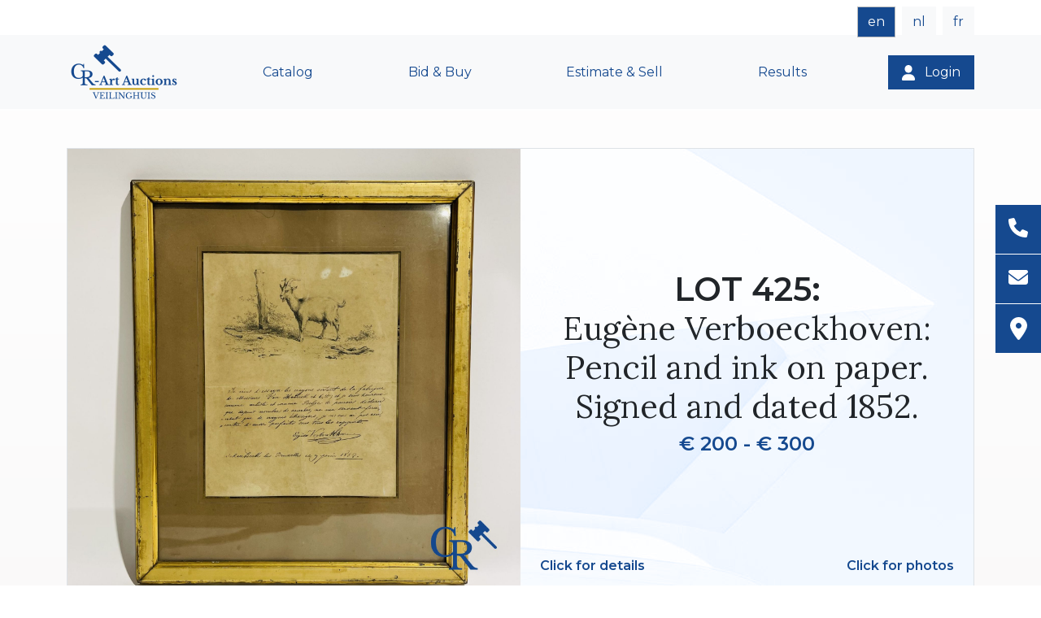

--- FILE ---
content_type: text/html; charset=UTF-8
request_url: https://www.cr-art-auctions.be/en/catalog/detail/425
body_size: 6192
content:
<!DOCTYPE html>
<html lang="en">
	<head>
				<meta charset="UTF-8">
		<meta http-equiv="X-UA-Compatible" content="IE=edge">
		<meta name="viewport" content="width=device-width, initial-scale=1.0">
		<meta name="author" content="CR-Art Auctions">
				<meta name="robots" content="index, follow">
				<meta name="generator" content="B-Solid">
		<meta name="description" content="CR-Art Auctions | Your auction house for Antiques - Art - collectibles in Harelbeke.">
		<meta property="og:url" content="https://www.cr-art-auctions.be/">
		<meta property="og:locale" content="en">
		<meta property="og:title" content="	Lot detail
	|
	CR-Art Auctions
">
		<meta property="og:description" content="CR-Art Auctions | Your auction house for Antiques - Art - collectibles in Harelbeke.">
		<meta property="og:image" content="https://www.cr-art-auctions.be/img/cr-art-auction_logo_border_480.png">
		<meta property="og:image:width" content="520">
		<meta property="og:image:height" content="520">
		<meta property="og:type" content="company">
		<title>
				Lot detail
	|
	CR-Art Auctions
		</title>
		<!-- fonts -->
		<link rel="preconnect" href="https://fonts.googleapis.com">
		<link rel="preconnect" href="https://fonts.gstatic.com" crossorigin="">

		<link rel="preload" as="style" href="https://fonts.googleapis.com/css2?family=Lora&amp;display=swap">
		<link rel="preload" as="style" href="https://fonts.googleapis.com/css2?family=Montserrat:wght@400;600&amp;display=swap">

		<link rel="stylesheet" media="all" onload="this.media='all'" href="https://fonts.googleapis.com/css2?family=Lora&amp;display=swap">
		<link rel="stylesheet" media="all" onload="this.media='all'" href="https://fonts.googleapis.com/css2?family=Montserrat:wght@400;600&amp;display=swap">
		<noscript>
			<link rel="stylesheet" href="https://fonts.googleapis.com/css2?family=Lora&display=swap">
			<link rel="stylesheet" href="https://fonts.googleapis.com/css2?family=Montserrat:wght@400;600&display=swap">
		</noscript>
		<link href="/img/favicon.ico" rel="icon" defer>
		
						<link rel="stylesheet" href="/build/base.a0af4006.css">
		
	<link rel="stylesheet" href="/build/product-detail.10da0b88.css">
	</head>
	<body>
					<header class="bg-light">
				<div class="languagebar navbar">
					<div class="container d-block">
						<div class="mobile-home">
							<a class="btn btn-primary text-white" href="/en" aria-label="home" title="Homepage"><svg width="1em" class="mb-1" aria-hidden="true" focusable="false" role="img" xmlns="http://www.w3.org/2000/svg" viewbox="0 0 576 512" ><path fill="currentColor" d="M575.8 255.5C575.8 273.5 560.8 287.6 543.8 287.6H511.8L512.5 447.7C512.5 450.5 512.3 453.1 512 455.8V472C512 494.1 494.1 512 472 512H456C454.9 512 453.8 511.1 452.7 511.9C451.3 511.1 449.9 512 448.5 512H392C369.9 512 352 494.1 352 472V384C352 366.3 337.7 352 320 352H256C238.3 352 224 366.3 224 384V472C224 494.1 206.1 512 184 512H128.1C126.6 512 125.1 511.9 123.6 511.8C122.4 511.9 121.2 512 120 512H104C81.91 512 64 494.1 64 472V360C64 359.1 64.03 358.1 64.09 357.2V287.6H32.05C14.02 287.6 0 273.5 0 255.5C0 246.5 3.004 238.5 10.01 231.5L266.4 8.016C273.4 1.002 281.4 0 288.4 0C295.4 0 303.4 2.004 309.5 7.014L564.8 231.5C572.8 238.5 576.9 246.5 575.8 255.5L575.8 255.5z"></path></svg></a>
						</div>
						<div class="languages">
																																							<a class="language btn btn-light active" href="/en/catalog/detail/425">en</a>
																																															<a class="language btn btn-light " href="/nl/catalogus/detail/425">nl</a>
																																															<a class="language btn btn-light " href="/fr/catalogue/detail/425">fr</a>
																					</div>
					</div>
				</div>
				<div class="container">
					<ul class="nav navbar" id="nav-header">
						<li class="nav-item xsmall-show nav-logo">
							<a href="/en">
								<picture class="logo-big">
									<source type="image/webp" srcset="/img/logo_thin_141x75.webp">
									<img src="/img/logo_thin_141x75.jpg" width="141" height="75" class="img img-fluid" alt="CR-Art Auctions Logo">
								</picture>

								<picture class="logo-small">
									<source type="image/webp" srcset="/img/logo_thin_94x50.webp">
									<img src="/img/logo_thin_94x50.jpg" width="94" height="50" class="img img-fluid" alt="CR-Art Auctions Logo">
								</picture>

								<picture class="logo-xsmall">
									<source type="image/webp" srcset="/img/logo_thin_66x35.webp">
									<img src="/img/logo_thin_66x35.jpg" width="66" height="35" class="img img-fluid" alt="CR-Art Auctions Logo">
								</picture>
							</a>
						</li>
						<li class="nav-item xsmall-show">
							<a href="/en/catalog" class="nav-link active">Catalog</a>
						</li>
						<li class="nav-item">
							<a href="/en/info/bid-buy" class="nav-link">
								Bid &amp; Buy
							</a>
						</li>
						<li class="nav-item">
							<a href="/en/info/estimate-sell" class="nav-link">
								Estimate &amp; Sell
															</a>
						</li>
						<li class="nav-item">
							<a href="/en/results" class="nav-link">Results</a>
						</li>
																		<li class="nav-item xsmall-show">
															<a href="/en/login" class="nav-link btn btn-account" aria-label="Login" title="Login">
									<span class="xsmall-show">
										<svg width="1em" aria-hidden="true" focusable="false" data-icon="user" role="img" xmlns="http://www.w3.org/2000/svg" viewbox="0 0 448 512" >
											<path fill="currentColor" d="M224 256c70.7 0 128-57.31 128-128s-57.3-128-128-128C153.3 0 96 57.31 96 128S153.3 256 224 256zM274.7 304H173.3C77.61 304 0 381.6 0 477.3c0 19.14 15.52 34.67 34.66 34.67h378.7C432.5 512 448 496.5 448 477.3C448 381.6 370.4 304 274.7 304z"></path>
										</svg>
									</span>
									<span class="xsmall-hide">&nbsp;
										Login</span>
								</a>
													</li>
						<li class="nav-item responsive-toggler">
							///
						</li>
					</ul>
				</div>

			</header>
		
						
					
	<main class="container">

		<section id="product-image" class="mt-5">
			<div class="product-container border">
				<picture>
					<img src="/index/data/images/bf780e3e060f0e47f0c5a449355d8f4e886fc781170956721220240304164652.jpg" alt="Eugène Verboeckhoven: Pencil and ink on paper. Signed and dated 1852." class="img img-fluid" width="1024" height="1024">
				</picture>

				<div class="product-header-detail text-center position-relative">
					<h1>
													<strong>LOT
								425:</strong>
							<br>
												Eugène Verboeckhoven: Pencil and ink on paper. Signed and dated 1852.
					</h1>
											<h2 class="fs-4 pb-4">
							<span class="text-primary fw-bold">
								&euro;
									200
																									-
																&euro;
									300
															</span>
						</h2>
					
					<div id="product-header-detail-links" class="d-flex p-3 p-md-4">
						<div><a href="#product-details">Click for details</a></div>
												<div><a href="#product-photos">Click for photos</a></div>
											</div>
				</div>
			</div>
		</section>

		
		<hr class="title-line-center mt-0 mb-5">

		<section id="product-details" class="bg-light">
			<h2>Lot details</h2>
			<table class="table table-hover table-striped">
													<tr>
						<th class="fw-bold w-auto text-nowrap">Lot Number</th>
						<td class="w-100 text-end">425<br></td>
					</tr>
																	<tr>
						<th class="fw-bold w-auto text-nowrap" colspan="2">Description</th>
					</tr>
					<tr>
						<td class="w-100 text-justify" colspan="2">Eugène Verboeckhoven: Pencil and ink on paper. "Ode to the pencils of Mr Van Hoorick & Cie, manufacturers in Belgium." Signed and dated Schaerbeeck 9 June 1852.<br />
"Je viens d 'essayer les crayons sortant de la fabrique de Messieurs Van Hoorick et Cie, et je suis heureux comme artiste et comme Belge de pouvoir déclarer que depuis nombre d 'années, ne me servant forcément que de crayons étrangers, je n'en ai pas rencontré d 'aussi parfaits sous tous les rapports.“<br />
Eugène Verboeckhoven.<br></td>
					</tr>
																	<tr>
						<th class="fw-bold w-auto text-nowrap">Details</th>
						<td class="w-100 text-end">29 x 23 cm.
(zonder kader)<br></td>
					</tr>
																	<tr>
						<th class="fw-bold w-auto text-nowrap">Auction date</th>
						<td class="w-100 text-end">
															16/04/2024
																	-
																							17/04/2024
																					</td>
					</tr>
																	<tr>
						<th class="fw-bold w-auto text-nowrap">Estimate</th>
						<td class="w-100 text-end">
							&euro;
								200
																						-
														&euro;
								300
													</td>
					</tr>
							</table>
		</section>

		
				<hr class="title-line-center mt-5 mb-5">

		<section id="product-photos" class="bg-light p-5">
			<h2>Details photos</h2>

		<div class="row">
																	<div
						class="col-6 col-md-3 col-lg-3 mb-4">
																														<picture class="spotlight" data-src="/index/data/images/5beadf3207cd48bfec7d32e00f8072b3eae6a868170956721320240304164653.jpg">
														<source srcset="/index/data/images/5beadf3207cd48bfec7d32e00f8072b3eae6a868170956721320240304164653_scaled.webp" type="image/webp">
							<source srcset="/index/data/images/5beadf3207cd48bfec7d32e00f8072b3eae6a868170956721320240304164653_scaled.jpg" type="image/jpg">
														<img src="/index/data/images/5beadf3207cd48bfec7d32e00f8072b3eae6a868170956721320240304164653.jpg" class="img img-fluid w-100" alt="Eugène Verboeckhoven: Pencil and ink on paper. Signed and dated 1852." loading="lazy" fetchpriority="low"  width="115" height="115">
						</picture>
					</div>
									<div
						class="col-6 col-md-3 col-lg-3 mb-4">
																														<picture class="spotlight" data-src="/index/data/images/d6c1132d6a4bd031f419504b92808b5d0c5c2d43170956721320240304164653.jpg">
														<source srcset="/index/data/images/d6c1132d6a4bd031f419504b92808b5d0c5c2d43170956721320240304164653_scaled.webp" type="image/webp">
							<source srcset="/index/data/images/d6c1132d6a4bd031f419504b92808b5d0c5c2d43170956721320240304164653_scaled.jpg" type="image/jpg">
														<img src="/index/data/images/d6c1132d6a4bd031f419504b92808b5d0c5c2d43170956721320240304164653.jpg" class="img img-fluid w-100" alt="Eugène Verboeckhoven: Pencil and ink on paper. Signed and dated 1852." loading="lazy" fetchpriority="low"  width="115" height="115">
						</picture>
					</div>
									<div
						class="col-6 col-md-3 col-lg-3 mb-4">
																														<picture class="spotlight" data-src="/index/data/images/f9312af7dd349739b09b7debd498d739a15694e8170956721320240304164653.jpg">
														<source srcset="/index/data/images/f9312af7dd349739b09b7debd498d739a15694e8170956721320240304164653_scaled.webp" type="image/webp">
							<source srcset="/index/data/images/f9312af7dd349739b09b7debd498d739a15694e8170956721320240304164653_scaled.jpg" type="image/jpg">
														<img src="/index/data/images/f9312af7dd349739b09b7debd498d739a15694e8170956721320240304164653.jpg" class="img img-fluid w-100" alt="Eugène Verboeckhoven: Pencil and ink on paper. Signed and dated 1852." loading="lazy" fetchpriority="low"  width="115" height="115">
						</picture>
					</div>
									<div
						class="col-6 col-md-3 col-lg-3 mb-4">
																														<picture class="spotlight" data-src="/index/data/images/7f3203d7a0403fcccf481be80b5576559bd1d93a170956721320240304164653.jpg">
														<source srcset="/index/data/images/7f3203d7a0403fcccf481be80b5576559bd1d93a170956721320240304164653_scaled.webp" type="image/webp">
							<source srcset="/index/data/images/7f3203d7a0403fcccf481be80b5576559bd1d93a170956721320240304164653_scaled.jpg" type="image/jpg">
														<img src="/index/data/images/7f3203d7a0403fcccf481be80b5576559bd1d93a170956721320240304164653.jpg" class="img img-fluid w-100" alt="Eugène Verboeckhoven: Pencil and ink on paper. Signed and dated 1852." loading="lazy" fetchpriority="low"  width="115" height="115">
						</picture>
					</div>
									<div
						class="col-6 col-md-3 col-lg-3 mb-4">
																														<picture class="spotlight" data-src="/index/data/images/e7345458506c8bd9a411bb758e37ebf19618dcc6170956721420240304164654.jpg">
														<source srcset="/index/data/images/e7345458506c8bd9a411bb758e37ebf19618dcc6170956721420240304164654_scaled.webp" type="image/webp">
							<source srcset="/index/data/images/e7345458506c8bd9a411bb758e37ebf19618dcc6170956721420240304164654_scaled.jpg" type="image/jpg">
														<img src="/index/data/images/e7345458506c8bd9a411bb758e37ebf19618dcc6170956721420240304164654.jpg" class="img img-fluid w-100" alt="Eugène Verboeckhoven: Pencil and ink on paper. Signed and dated 1852." loading="lazy" fetchpriority="low"  width="115" height="115">
						</picture>
					</div>
									<div
						class="col-6 col-md-3 col-lg-3 mb-4">
																														<picture class="spotlight" data-src="/index/data/images/6529a52754e334c81c219f711288029a3671de03170956721420240304164654.jpg">
														<source srcset="/index/data/images/6529a52754e334c81c219f711288029a3671de03170956721420240304164654_scaled.webp" type="image/webp">
							<source srcset="/index/data/images/6529a52754e334c81c219f711288029a3671de03170956721420240304164654_scaled.jpg" type="image/jpg">
														<img src="/index/data/images/6529a52754e334c81c219f711288029a3671de03170956721420240304164654.jpg" class="img img-fluid w-100" alt="Eugène Verboeckhoven: Pencil and ink on paper. Signed and dated 1852." loading="lazy" fetchpriority="low"  width="115" height="115">
						</picture>
					</div>
									<div
						class="col-6 col-md-3 col-lg-3 mb-4">
																														<picture class="spotlight" data-src="/index/data/images/0f9f3aa2cd67992c520f07944ba2e7754e20b494170956721220240304164652.jpg">
														<source srcset="/index/data/images/0f9f3aa2cd67992c520f07944ba2e7754e20b494170956721220240304164652_scaled.webp" type="image/webp">
							<source srcset="/index/data/images/0f9f3aa2cd67992c520f07944ba2e7754e20b494170956721220240304164652_scaled.jpg" type="image/jpg">
														<img src="/index/data/images/0f9f3aa2cd67992c520f07944ba2e7754e20b494170956721220240304164652.jpg" class="img img-fluid w-100" alt="Eugène Verboeckhoven: Pencil and ink on paper. Signed and dated 1852." loading="lazy" fetchpriority="low"  width="115" height="115">
						</picture>
					</div>
									<div
						class="col-6 col-md-3 col-lg-3 mb-4">
																														<picture class="spotlight" data-src="/index/data/images/7e776411e9f2f6d5813db844075556423d51972e170956721320240304164653.jpg">
														<source srcset="/index/data/images/7e776411e9f2f6d5813db844075556423d51972e170956721320240304164653_scaled.webp" type="image/webp">
							<source srcset="/index/data/images/7e776411e9f2f6d5813db844075556423d51972e170956721320240304164653_scaled.jpg" type="image/jpg">
														<img src="/index/data/images/7e776411e9f2f6d5813db844075556423d51972e170956721320240304164653.jpg" class="img img-fluid w-100" alt="Eugène Verboeckhoven: Pencil and ink on paper. Signed and dated 1852." loading="lazy" fetchpriority="low"  width="115" height="115">
						</picture>
					</div>
									<div
						class="col-6 col-md-3 col-lg-3 mb-4">
																														<picture class="spotlight" data-src="/index/data/images/bf780e3e060f0e47f0c5a449355d8f4e886fc781170956721220240304164652.jpg">
														<source srcset="/index/data/images/bf780e3e060f0e47f0c5a449355d8f4e886fc781170956721220240304164652_scaled.webp" type="image/webp">
							<source srcset="/index/data/images/bf780e3e060f0e47f0c5a449355d8f4e886fc781170956721220240304164652_scaled.jpg" type="image/jpg">
														<img src="/index/data/images/bf780e3e060f0e47f0c5a449355d8f4e886fc781170956721220240304164652.jpg" class="img img-fluid w-100" alt="Eugène Verboeckhoven: Pencil and ink on paper. Signed and dated 1852." loading="lazy" fetchpriority="low"  width="115" height="115">
						</picture>
					</div>
									<div
						class="col-6 col-md-3 col-lg-3 mb-4">
																														<picture class="spotlight" data-src="/index/data/images/5aec2a2943460ac3af8e706caa26b583f2f3cbc2170956721220240304164652.jpg">
														<source srcset="/index/data/images/5aec2a2943460ac3af8e706caa26b583f2f3cbc2170956721220240304164652_scaled.webp" type="image/webp">
							<source srcset="/index/data/images/5aec2a2943460ac3af8e706caa26b583f2f3cbc2170956721220240304164652_scaled.jpg" type="image/jpg">
														<img src="/index/data/images/5aec2a2943460ac3af8e706caa26b583f2f3cbc2170956721220240304164652.jpg" class="img img-fluid w-100" alt="Eugène Verboeckhoven: Pencil and ink on paper. Signed and dated 1852." loading="lazy" fetchpriority="low"  width="115" height="115">
						</picture>
					</div>
									<div
						class="col-6 col-md-3 col-lg-3 mb-4">
																														<picture class="spotlight" data-src="/index/data/images/af8fce9d14a6fec4eec743a70a612c74954344eb170956721220240304164652.jpg">
														<source srcset="/index/data/images/af8fce9d14a6fec4eec743a70a612c74954344eb170956721220240304164652_scaled.webp" type="image/webp">
							<source srcset="/index/data/images/af8fce9d14a6fec4eec743a70a612c74954344eb170956721220240304164652_scaled.jpg" type="image/jpg">
														<img src="/index/data/images/af8fce9d14a6fec4eec743a70a612c74954344eb170956721220240304164652.jpg" class="img img-fluid w-100" alt="Eugène Verboeckhoven: Pencil and ink on paper. Signed and dated 1852." loading="lazy" fetchpriority="low"  width="115" height="115">
						</picture>
					</div>
							</div>
		</section>
		
		<script src="https://rawcdn.githack.com/nextapps-de/spotlight/0.7.8/dist/spotlight.bundle.js" crossorigin="anonymous"></script>
	</main>


				<div id="floating-contact">
			<div id="floating-contact-mobile-toggle">
				<svg width="0.5em" class="text-white" aria-hidden="true" focusable="false" role="img" xmlns="http://www.w3.org/2000/svg" viewbox="0 0 192 512" ><path fill="currentColor" d="M160 448h-32V224c0-17.69-14.33-32-32-32L32 192c-17.67 0-32 14.31-32 32s14.33 31.1 32 31.1h32v192H32c-17.67 0-32 14.31-32 32s14.33 32 32 32h128c17.67 0 32-14.31 32-32S177.7 448 160 448zM96 128c26.51 0 48-21.49 48-48S122.5 32.01 96 32.01s-48 21.49-48 48S69.49 128 96 128z"></path></svg>
			</div>
			<a id="floating-contact-phone" href="tel:+3256903240" aria-label="Phone">
				<svg width="1.5em" class="mb-1" aria-hidden="true" focusable="false" data-icon="phone" role="img" xmlns="http://www.w3.org/2000/svg" viewbox="0 0 512 512" >
					<path fill="currentColor" d="M511.2 387l-23.25 100.8c-3.266 14.25-15.79 24.22-30.46 24.22C205.2 512 0 306.8 0 54.5c0-14.66 9.969-27.2 24.22-30.45l100.8-23.25C139.7-2.602 154.7 5.018 160.8 18.92l46.52 108.5c5.438 12.78 1.77 27.67-8.98 36.45L144.5 207.1c33.98 69.22 90.26 125.5 159.5 159.5l44.08-53.8c8.688-10.78 23.69-14.51 36.47-8.975l108.5 46.51C506.1 357.2 514.6 372.4 511.2 387z"></path>
				</svg>
			</a>
			<a id="floating-contact-mail" href="mailto:info@cr-art-auctions.be" aria-label="Email">
				<svg width="1.5em" class="mb-1" aria-hidden="true" focusable="false" data-icon="envelope" role="img" xmlns="http://www.w3.org/2000/svg" viewbox="0 0 512 512" >
					<path fill="currentColor" d="M464 64C490.5 64 512 85.49 512 112C512 127.1 504.9 141.3 492.8 150.4L275.2 313.6C263.8 322.1 248.2 322.1 236.8 313.6L19.2 150.4C7.113 141.3 0 127.1 0 112C0 85.49 21.49 64 48 64H464zM217.6 339.2C240.4 356.3 271.6 356.3 294.4 339.2L512 176V384C512 419.3 483.3 448 448 448H64C28.65 448 0 419.3 0 384V176L217.6 339.2z"></path>
				</svg>
			</a>
			<a id="floating-contact-maps" href="https://maps.app.goo.gl/Wa8voHYo6q9TCbPRA" target="_blank" aria-label="Address">
				<svg width="1.3em" aria-hidden="true" focusable="false" data-icon="location-dot" role="img" xmlns="http://www.w3.org/2000/svg" viewbox="0 0 384 512" >
					<path fill="currentColor" d="M168.3 499.2C116.1 435 0 279.4 0 192C0 85.96 85.96 0 192 0C298 0 384 85.96 384 192C384 279.4 267 435 215.7 499.2C203.4 514.5 180.6 514.5 168.3 499.2H168.3zM192 256C227.3 256 256 227.3 256 192C256 156.7 227.3 128 192 128C156.7 128 128 156.7 128 192C128 227.3 156.7 256 192 256z"></path>
				</svg>
			</a>
		</div>
		
					<footer class="bg-dark pt-5">
				<div class="container">
					<div class="row pb-2">
						<div class="col-md-4 col-6">
							<div class="pb-2 mb-4">
								<h3 class="text-light">Contact us</h3>

								<strong class="text-white fw-bold">CR-Art Auctions CommV</strong>
								<ul class="text-light footer-list">
									<li>
										<svg width="12px" height="15px" aria-hidden="true" focusable="false" data-icon="location-dot" role="img" xmlns="http://www.w3.org/2000/svg" viewbox="0 0 384 512" >
											<path fill="currentColor" d="M168.3 499.2C116.1 435 0 279.4 0 192C0 85.96 85.96 0 192 0C298 0 384 85.96 384 192C384 279.4 267 435 215.7 499.2C203.4 514.5 180.6 514.5 168.3 499.2H168.3zM192 256C227.3 256 256 227.3 256 192C256 156.7 227.3 128 192 128C156.7 128 128 156.7 128 192C128 227.3 156.7 256 192 256z"></path>
										</svg>
										&nbsp;
										<a class="text-light" href="https://maps.app.goo.gl/Wa8voHYo6q9TCbPRA" target="_blank">Overleiestraat 126B
											<br>
											<span class="padding">8530 Harelbeke, België</span>
										</a>
																			</li>
									<li>
										<svg width="1em" class="mb-1" aria-hidden="true" focusable="false" data-icon="phone" role="img" xmlns="http://www.w3.org/2000/svg" viewbox="0 0 512 512" >
											<path fill="currentColor" d="M511.2 387l-23.25 100.8c-3.266 14.25-15.79 24.22-30.46 24.22C205.2 512 0 306.8 0 54.5c0-14.66 9.969-27.2 24.22-30.45l100.8-23.25C139.7-2.602 154.7 5.018 160.8 18.92l46.52 108.5c5.438 12.78 1.77 27.67-8.98 36.45L144.5 207.1c33.98 69.22 90.26 125.5 159.5 159.5l44.08-53.8c8.688-10.78 23.69-14.51 36.47-8.975l108.5 46.51C506.1 357.2 514.6 372.4 511.2 387z"></path>
										</svg>&nbsp;
										<a href="tel:+3256903240" class="text-light">+32 56 903 240</a> <br />
										<svg width="1em" class="mb-1" aria-hidden="true" focusable="false" data-icon="phone" role="img" xmlns="http://www.w3.org/2000/svg" viewbox="0 0 512 512" >
											<path fill="currentColor" d="M511.2 387l-23.25 100.8c-3.266 14.25-15.79 24.22-30.46 24.22C205.2 512 0 306.8 0 54.5c0-14.66 9.969-27.2 24.22-30.45l100.8-23.25C139.7-2.602 154.7 5.018 160.8 18.92l46.52 108.5c5.438 12.78 1.77 27.67-8.98 36.45L144.5 207.1c33.98 69.22 90.26 125.5 159.5 159.5l44.08-53.8c8.688-10.78 23.69-14.51 36.47-8.975l108.5 46.51C506.1 357.2 514.6 372.4 511.2 387z"></path>
										</svg>&nbsp;
										<a href="tel:+32475999462" class="text-light">+32 475 999 462</a> 
									</li>
									<li>
										<svg width="1em" class="mb-1" aria-hidden="true" focusable="false" data-icon="envelope" role="img" xmlns="http://www.w3.org/2000/svg" viewbox="0 0 512 512" >
											<path fill="currentColor" d="M464 64C490.5 64 512 85.49 512 112C512 127.1 504.9 141.3 492.8 150.4L275.2 313.6C263.8 322.1 248.2 322.1 236.8 313.6L19.2 150.4C7.113 141.3 0 127.1 0 112C0 85.49 21.49 64 48 64H464zM217.6 339.2C240.4 356.3 271.6 356.3 294.4 339.2L512 176V384C512 419.3 483.3 448 448 448H64C28.65 448 0 419.3 0 384V176L217.6 339.2z"></path>
										</svg>&nbsp;
										<a href="mailto:info@cr-art-auctions.be" class="text-light">info@cr-art-auctions.be</a>
									</li>
									<li>
										<svg width="1em" class="mb-1" aria-hidden="true" focusable="false" data-icon="chart-bar" role="img" xmlns="http://www.w3.org/2000/svg" viewbox="0 0 512 512" >
											<path fill="currentColor" d="M32 32C49.67 32 64 46.33 64 64V400C64 408.8 71.16 416 80 416H480C497.7 416 512 430.3 512 448C512 465.7 497.7 480 480 480H80C35.82 480 0 444.2 0 400V64C0 46.33 14.33 32 32 32zM128 128C128 110.3 142.3 96 160 96H352C369.7 96 384 110.3 384 128C384 145.7 369.7 160 352 160H160C142.3 160 128 145.7 128 128zM288 192C305.7 192 320 206.3 320 224C320 241.7 305.7 256 288 256H160C142.3 256 128 241.7 128 224C128 206.3 142.3 192 160 192H288zM416 288C433.7 288 448 302.3 448 320C448 337.7 433.7 352 416 352H160C142.3 352 128 337.7 128 320C128 302.3 142.3 288 160 288H416z"></path>
										</svg>&nbsp; VAT: BE 0805.389.119
									</li>
																	</ul>
							</div>
						</div>

						<div class="col-md-3 col-6">
							<div class="pb-2 mb-4">
								<h3 class="text-light">Follow Us</h3>

																<ul class="text-light footer-list">
																		<li>
										<svg width="1em" class="mb-1" aria-hidden="true" focusable="false" data-prefix="fab" data-icon="facebook-square" role="img" xmlns="http://www.w3.org/2000/svg" viewbox="0 0 448 512" >
											<path fill="currentColor" d="M400 32H48A48 48 0 0 0 0 80v352a48 48 0 0 0 48 48h137.3V327.7h-63V256h63v-54.64c0-62.15 37-96.48 93.67-96.48 27.14 0 55.52 4.84 55.52 4.84v61h-31.27c-30.81 0-40.42 19.12-40.42 38.73V256h68.78l-11 71.69h-57.78V480H400a48 48 0 0 0 48-48V80a48 48 0 0 0 -48-48z"></path>
										</svg>&nbsp;
										<a class="text-light" href="https://www.facebook.com/profile.php?id=61557031667856" target="_blank">Follow CR-Art Auctions on  Facebook</a>
									</li>
																											<li>
										<svg width="1em" class="mb-1" aria-hidden="true" focusable="false" data-prefix="fab" data-icon="instagram" role="img" xmlns="http://www.w3.org/2000/svg" viewbox="0 0 448 512" >
											<path fill="currentColor" d="M224.1 141c-63.6 0-114.9 51.3-114.9 114.9s51.3 114.9 114.9 114.9S339 319.5 339 255.9 287.7 141 224.1 141zm0 189.6c-41.1 0-74.7-33.5-74.7-74.7s33.5-74.7 74.7-74.7 74.7 33.5 74.7 74.7-33.6 74.7-74.7 74.7zm146.4-194.3c0 14.9-12 26.8-26.8 26.8-14.9 0-26.8-12-26.8-26.8s12-26.8 26.8-26.8 26.8 12 26.8 26.8zm76.1 27.2c-1.7-35.9-9.9-67.7-36.2-93.9-26.2-26.2-58-34.4-93.9-36.2-37-2.1-147.9-2.1-184.9 0-35.8 1.7-67.6 9.9-93.9 36.1s-34.4 58-36.2 93.9c-2.1 37-2.1 147.9 0 184.9 1.7 35.9 9.9 67.7 36.2 93.9s58 34.4 93.9 36.2c37 2.1 147.9 2.1 184.9 0 35.9-1.7 67.7-9.9 93.9-36.2 26.2-26.2 34.4-58 36.2-93.9 2.1-37 2.1-147.8 0-184.8zM398.8 388c-7.8 19.6-22.9 34.7-42.6 42.6-29.5 11.7-99.5 9-132.1 9s-102.7 2.6-132.1-9c-19.6-7.8-34.7-22.9-42.6-42.6-11.7-29.5-9-99.5-9-132.1s-2.6-102.7 9-132.1c7.8-19.6 22.9-34.7 42.6-42.6 29.5-11.7 99.5-9 132.1-9s102.7-2.6 132.1 9c19.6 7.8 34.7 22.9 42.6 42.6 11.7 29.5 9 99.5 9 132.1s2.7 102.7-9 132.1z"></path>
										</svg>&nbsp;
										<a class="text-light" href="https://www.instagram.com/crartauctions.be/?fref=website" target="_self">Follow CR-Art Auctions on  Instagram</a>
									</li>
																																			</ul>
							</div>
						</div>

						<div class="col-md-5 col-12">
							<h3 class="text-light">Newsletter</h3>
							<form class="form-outline form-white" method="post" action="/en/subscribe"> 
								<span class="text-light fst-italic">Interested in our newsletter?</span>
								<div class="input-group">
									<input type="email" id="subscribe_name" name="subscribe_name" placeholder="Name" class="form-control border red position-absolute" style="margin-left: -9995px">
									<span type="email" id="subscribe_email" name="subscribe_email" placeholder="E-mailadres" class="form-control border red" required></span>
									<button id="subscribe_newsletter" class="btn btn-outline-primary border-primary text-light" type="submit" id="button-addon2">Save</button>
								</div>
								<label class="form-label sr-only" for="subscribe_email">E-mailadres</label>
							</form>
						</div>
					</div>
				</div>

				<div class="pt-5 bg-darker">
					<div class="container">

						<div class="pb-4 text-light d-flex justify-content-between">
							<div>
								<small>&copy; CR-Art Auctions - 2026</small>
							</div>
							<div>
								<a class="text-light link-light" href="/en/privacy">Terms &amp; Conditions</a>
							</div>
							<div>
								Made by	<a href="//b-solid.be?utm=cr-art-auctions" class="text-info">B-Solid</a>
							</div>
						</div>
					</div>
				</div>
			</footer>
		

					<script src="/build/runtime.61b1725c.js" defer></script><script src="/build/33.119db72b.js" defer></script><script src="/build/324.a3caeebc.js" defer></script><script src="/build/base.2473b1dd.js" defer></script>
					</body>
</html>


--- FILE ---
content_type: application/javascript
request_url: https://www.cr-art-auctions.be/build/base.2473b1dd.js
body_size: 472
content:
(self.webpackChunk=self.webpackChunk||[]).push([[348],{5318:(e,t,n)=>{"use strict";n(9710);n(3138)},9710:(e,t,n)=>{function r(e){var t=e.target,n=document.createElement("input");n.innerHTML=t.innerHTML;for(var r=0;r<t.attributes.length;r++)n.setAttribute(t.attributes[r].nodeName,t.attributes[r].value);t.parentNode.replaceChild(n,t),n.focus()}n(2564),function(){document.querySelector("#floating-contact-mobile-toggle").addEventListener("click",(function(e){return function(e){var t="mobile-show",n=function(){var n;return null===(n=e.target.closest("#floating-contact").classList)||void 0===n?void 0:n.toggle(t)};n(),setTimeout((function(){n()}),6e3)}(e)})),document.querySelector("#subscribe_email").addEventListener("click",(function(e){return r(e)}));var e=document.querySelector("#register_email");e&&(e=function(e){var t=document.createElement("span");console.log(e),t.innerHTML=e.innerHTML;for(var n=0;n<e.attributes.length;n++)t.setAttribute(e.attributes[n].nodeName,e.attributes[n].value);return e.parentNode.replaceChild(t,e),t.focus(),t}(e)).addEventListener("click",(function(e){return r(e)}))}()}},e=>{e.O(0,[33,324],(()=>{return t=5318,e(e.s=t);var t}));e.O()}]);